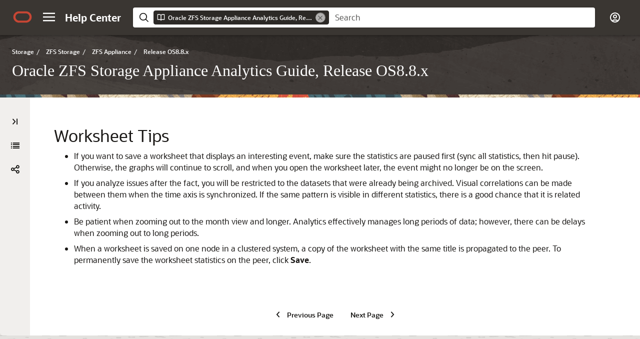

--- FILE ---
content_type: text/html
request_url: https://docs.oracle.com/en/storage/zfs-storage/zfs-appliance/os8-8-x/analytics-guide/worksheet-tips.html
body_size: 2371
content:
<!DOCTYPE html
  SYSTEM "about:legacy-compat">
<html xml:lang="en-us" lang="en-us">
   <head>
      <meta http-equiv="Content-Type" content="text/html; charset=utf-8">
      <meta name="DC.Type" content="topic">
      <meta name="DC.Title" content="Worksheet Tips">
      <meta name="DC.Creator" content="Heidi Hall">
      <meta name="DC.Publisher" content="December2022">
      <meta name="DC.Format" content="XHTML">
      <meta name="DC.Identifier" content="GUID-1C20A98E-A2C9-40F9-B6FD-352E24FE3516">
      <meta name="DC.Language" content="en-US">
      <meta name="viewport" content="width=device-width, initial-scale=1">
      <meta http-equiv="X-UA-Compatible" content="IE=edge">
      <title>Worksheet Tips</title>
      <meta property="og:site_name" content="Oracle Help Center">
      <meta property="og:title" content=" Oracle ZFS Storage Appliance Analytics Guide, Release OS8.8.x">
      <meta property="og:description" content>
      <link rel="stylesheet" href="/sp_common/book-template/ohc-book-template/css/book.css">
      <link rel="shortcut icon" href="/sp_common/book-template/ohc-common/img/favicon.ico">
      <meta name="application-name" content="Oracle ZFS Storage Appliance Analytics Guide, Release OS8.8.x">
      <meta name="generator" content="DITA Open Toolkit version 1.8.5 (Mode = doc)">
      <meta name="plugin" content="SP_docbuilder HTML plugin release 18.2.2">
      <link rel="alternate" href="oracle-zfs-storage-appliance-analytics-guide-release-os8.8-x.pdf" title="PDF File" type="application/pdf">
      <meta name="robots" content="all">
      <link rel="schema.dcterms" href="http://purl.org/dc/terms/">
      <meta name="dcterms.created" content="2022-12-12T12:16:30-08:00">
      
      <meta name="dcterms.dateCopyrighted" content="2009, 2022">
      <meta name="dcterms.category" content="storage">
      <meta name="dcterms.identifier" content="F13770-08">
      
      <meta name="dcterms.product" content="en/storage/zfs-storage/zfs-appliance/os8-8-x">
      
      <link rel="prev" href="toolbar-reference.html" title="Previous" type="text/html">
      <link rel="next" href="saved-worksheet-properties.html" title="Next" type="text/html">
      <script>
        document.write('<style type="text/css">');
        document.write('body > .noscript, body > .noscript ~ * { visibility: hidden; }');
        document.write('</style>');
     </script>
      <script data-main="/sp_common/book-template/ohc-book-template/js/book-config" src="/sp_common/book-template/requirejs/require.js"></script>
      <script>
            if (window.require === undefined) {
                document.write('<script data-main="sp_common/book-template/ohc-book-template/js/book-config" src="sp_common/book-template/requirejs/require.js"><\/script>');
                document.write('<link href="sp_common/book-template/ohc-book-template/css/book.css" rel="stylesheet"/>');
            }
        </script>
      <script type="application/json" id="ssot-metadata">{"primary":{"category":{"short_name":"storage","element_name":"Storage","display_in_url":true},"suite":{"short_name":"zfs-storage","element_name":"ZFS Storage","display_in_url":true},"product_group":{"short_name":"not-applicable","element_name":"Not Applicable","display_in_url":false},"product":{"short_name":"zfs-appliance","element_name":"ZFS Appliance","display_in_url":true},"release":{"short_name":"os8-8-x","element_name":"Release OS8.8.x","display_in_url":true}}}</script>
      
    <meta name="dcterms.title" content="Oracle ZFS Storage Appliance Analytics Guide, Release OS8.8.x">
    <meta name="dcterms.isVersionOf" content="ANALYTICS-GUIDE">
    <meta name="dcterms.release" content="Release OS8.8.x">
  <script type="application/ld+json"> {"@context":"https://schema.org","@type":"WebPage","name":"Worksheet Tips","datePublished":"2022-09-01 00:44:57 GMT","dateModified":"2022-12-12 20:22:40 GMT"} </script>
    <script>window.ohcglobal || document.write('<script src="/en/dcommon/js/global.js">\x3C/script>')</script></head>
   <body>
      <div class="noscript alert alert-danger text-center" role="alert">
         <a href="toolbar-reference.html" class="pull-left"><span class="glyphicon glyphicon-chevron-left" aria-hidden="true"></span>Previous</a>
         <a href="saved-worksheet-properties.html" class="pull-right">Next<span class="glyphicon glyphicon-chevron-right" aria-hidden="true"></span></a>
         <span class="fa fa-exclamation-triangle" aria-hidden="true"></span> JavaScript must be enabled to correctly display this content
        
      </div>
      <article>
         <header>
            <ol class="breadcrumb" vocab="http://schema.org/" typeof="BreadcrumbList">
               <li property="itemListElement" typeof="ListItem"><a href="index.html" property="item" typeof="WebPage"><span property="name"> Oracle ZFS Storage Appliance Analytics Guide, Release OS8.8.x</span></a></li>
               <li property="itemListElement" typeof="ListItem"><a href="understanding-analytics-worksheets.html" property="item" typeof="WebPage"><span property="name">Understanding Analytics Worksheets</span></a></li>
               <li class="active" property="itemListElement" typeof="ListItem">Worksheet Tips</li>
            </ol>
            <a id="GUID-1C20A98E-A2C9-40F9-B6FD-352E24FE3516" name="GUID-1C20A98E-A2C9-40F9-B6FD-352E24FE3516"></a>
            
            <h2 id="ZFSRD-GUID-1C20A98E-A2C9-40F9-B6FD-352E24FE3516" class="sect2">Worksheet Tips</h2>
         </header>
         <div class="ind">
            <div>
               <ul style="list-style-type: disc;">
                  <li>
                     
                     <p>If you want to save a worksheet that displays an interesting event, make sure the statistics are paused first (sync all statistics, then hit pause). Otherwise, the graphs will continue to scroll, and when you open the worksheet later, the event might no longer be on the screen.</p>
                     
                  </li>
                  <li>
                     
                     <p>If you analyze issues after the fact, you will be restricted to the datasets
                    that were already being archived. Visual correlations can be made between them
                    when the time axis is synchronized. If the same pattern is visible in different
                    statistics, there is a good chance that it is related activity.</p>
                     
                  </li>
                  <li>
                     
                     <p>Be patient when zooming out to the month view and longer. Analytics effectively manages long periods of data; however, there can be delays when zooming out to long periods.</p>
                     
                  </li>
                  <li>
                     
                     <p>When a worksheet is saved on one node in a clustered system, a copy of the worksheet with the same title is propagated to the peer. To permanently save the worksheet statistics on the peer, click <span class="uicontrol bold">Save</span>.
                     </p>
                     
                  </li>
               </ul>
            </div>
         </div>
      </article>
   </body>
</html>

--- FILE ---
content_type: text/html
request_url: https://docs.oracle.com/en/storage/zfs-storage/zfs-appliance/os8-8-x/analytics-guide/toc.htm
body_size: 8365
content:
<!DOCTYPE html>
<html lang="en-us">
   <head>
      <meta http-equiv="Content-Type" content="text/html; charset=utf-8">
      <meta name="viewport" content="width=device-width, initial-scale=1">
      <meta http-equiv="X-UA-Compatible" content="IE=edge">
      <title>Table of Contents
         
      </title>
      <meta property="og:site_name" content="Oracle Help Center">
      <meta property="og:title" content=" Oracle ZFS Storage Appliance Analytics Guide, Release OS8.8.x">
      <meta property="og:description" content>
      <link rel="stylesheet" href="/sp_common/book-template/ohc-book-template/css/book.css">
      <link rel="shortcut icon" href="/sp_common/book-template/ohc-common/img/favicon.ico">
      <meta name="application-name" content="Oracle ZFS Storage Appliance Analytics Guide, Release OS8.8.x">
      <meta name="generator" content="DITA Open Toolkit version 1.8.5 (Mode = doc)">
      <meta name="plugin" content="SP_docbuilder HTML plugin release 18.2.2">
      <link rel="alternate" href="oracle-zfs-storage-appliance-analytics-guide-release-os8.8-x.pdf" title="PDF File" type="application/pdf">
      <meta name="robots" content="all">
      <link rel="schema.dcterms" href="http://purl.org/dc/terms/">
      <meta name="dcterms.created" content="2022-12-12T12:16:30-08:00">
      
      <meta name="dcterms.dateCopyrighted" content="2009, 2022">
      <meta name="dcterms.category" content="storage">
      <meta name="dcterms.identifier" content="F13770-08">
      
      <meta name="dcterms.product" content="en/storage/zfs-storage/zfs-appliance/os8-8-x">
      
      <link rel="next" href="working-analytics.html" title="Next" type="text/html"><script>
         document.write('<style type="text/css">');
         document.write('body > .noscript, body > .noscript ~ * { visibility: hidden; }');
         document.write('</style>');
         
      
</script><script data-main="/sp_common/book-template/ohc-book-template/js/book-config" src="/sp_common/book-template/requirejs/require.js"></script><script>
         if (window.require === undefined) {
         document.write('<script data-main="sp_common/book-template/ohc-book-template/js/book-config" src="sp_common/book-template/requirejs/require.js"><\/script>');
         document.write('<link href="sp_common/book-template/ohc-book-template/css/book.css" rel="stylesheet"/>');
         }
         
      
</script><script type="application/json" id="ssot-metadata">{"primary":{"category":{"short_name":"storage","element_name":"Storage","display_in_url":true},"suite":{"short_name":"zfs-storage","element_name":"ZFS Storage","display_in_url":true},"product_group":{"short_name":"not-applicable","element_name":"Not Applicable","display_in_url":false},"product":{"short_name":"zfs-appliance","element_name":"ZFS Appliance","display_in_url":true},"release":{"short_name":"os8-8-x","element_name":"Release OS8.8.x","display_in_url":true}}}</script>
    <meta name="dcterms.title" content="Oracle ZFS Storage Appliance Analytics Guide, Release OS8.8.x">
    <meta name="dcterms.isVersionOf" content="ANALYTICS-GUIDE">
    <meta name="dcterms.release" content="Release OS8.8.x">
  <script type="application/ld+json"> {"@context":"https://schema.org","@type":"WebPage","name":"Table of Contents\n         \n      ","datePublished":"2022-09-01 00:44:57 GMT","dateModified":"2022-12-12 20:22:40 GMT"} </script>
    <script>window.ohcglobal || document.write('<script src="/en/dcommon/js/global.js">\x3C/script>')</script></head>
   <body>
      
      
      <div class="noscript alert alert-danger text-center" role="alert">
         
         
         <a href="#" class="pull-left">
            
            <span class="glyphicon glyphicon-chevron-left" aria-hidden="true"></span>Previous
         
            </a>
         
         
         <a href="working-analytics.html" class="pull-right">Next
            
            <span class="glyphicon glyphicon-chevron-right" aria-hidden="true"></span>
            
            </a>
         
         
         <span class="fa fa-exclamation-triangle" aria-hidden="true"></span> JavaScript must be enabled to correctly display this content
         
      
         
      </div>
      
      
      <article>
         
         
         <header>
            
            
            <ol class="breadcrumb" vocab="http://schema.org/" typeof="BreadcrumbList">
               <li class="active" property="itemListElement" typeof="ListItem">Table of Contents
                  
               </li>
            </ol>
            
            
            
            <h2 class="toc">Table of Contents
               
            </h2>
            
            
         </header>
         
         
         <ul>
            <li>
               
               <a href="index.html">Title and Copyright Information
                  </a>
               
               
            </li>
            <li>
               
               <a href="working-analytics.html#GUID-31C60BC1-238E-49D9-B04A-6809D401FFE5">
                  
                  <span class="secnum">1
                     </span> Working with Analytics
               
                  </a>
               
               
               <ul>
                  <li>
                     
                     <a href="setting-retention-policy-bui.html#GUID-6EACB37B-4538-4C16-BD5C-9E7A7EAF02C0">Setting a Retention Policy (BUI)
                        </a>
                     
                     
                  </li>
                  <li>
                     
                     <a href="setting-retention-policy-cli.html#GUID-04C35793-E3AC-4A4F-93BB-2A6CA6D582F7">Setting a Retention Policy (CLI)
                        </a>
                     
                     
                  </li>
                  <li>
                     
                     <a href="setting-hostname-lookup-policy-bui.html#GUID-051C837B-F8BC-42AF-9295-516CACECC756">Setting a Hostname Lookup Policy (BUI)
                        </a>
                     
                     
                  </li>
                  <li>
                     
                     <a href="setting-hostname-lookup-policy-cli.html#GUID-EB37DE94-CADD-4BFD-B4FF-A4989D9DA75B">Setting a Hostname Lookup Policy (CLI)
                        </a>
                     
                     
                  </li>
                  <li>
                     
                     <a href="managing-worksheets.html#GUID-54EE900D-3439-4DB1-A2B1-16AE467CE381">Managing Worksheets
                        </a>
                     
                     
                     <ul>
                        <li>
                           
                           <a href="creating-worksheet-bui.html#GUID-24028F4F-7A2D-41EA-A500-4BA1EC01143C">Creating a Worksheet (BUI)
                              </a>
                           
                           
                        </li>
                        <li>
                           
                           <a href="creating-worksheet-cli.html#GUID-4CBCD2EA-3D76-4315-A809-E871F88C9C0E">Creating a Worksheet (CLI)
                              </a>
                           
                           
                        </li>
                        <li>
                           
                           <a href="closing-worksheet-bui.html#GUID-4865EBDB-6432-4042-A23D-9E682C3E982B">Closing a Worksheet (BUI)
                              </a>
                           
                           
                        </li>
                        <li>
                           
                           <a href="saving-worksheet-bui.html#GUID-1CBA8631-7C36-4023-8973-86FAA9A9641B">Saving a Worksheet (BUI)
                              </a>
                           
                           
                        </li>
                        <li>
                           
                           <a href="renaming-worksheet-cli.html#GUID-A16F8C23-6CE0-438E-8CE9-E50725180DEC">Renaming a Worksheet (CLI)
                              </a>
                           
                           
                        </li>
                        <li>
                           
                           <a href="destroying-worksheet-bui.html#GUID-2011B776-7998-44F4-8ABB-966D71876261">Destroying a Worksheet (BUI)
                              </a>
                           
                           
                        </li>
                        <li>
                           
                           <a href="destroying-worksheet-cli.html#GUID-904F0A1C-7E78-481A-BA45-A6B9E13E51E4">Destroying a Worksheet (CLI)
                              </a>
                           
                           
                        </li>
                        <li>
                           
                           <a href="cloning-worksheet-bui.html#GUID-FDE76173-6A8A-4381-A506-51D700FD35DC">Cloning a Worksheet (BUI)
                              </a>
                           
                           
                        </li>
                        <li>
                           
                           <a href="removing-dataset-worksheet-bui.html#GUID-9F2EC305-7A85-4EF0-9AB9-1D7CEF6C081D">Removing a Dataset from a Worksheet (BUI)
                              </a>
                           
                           
                        </li>
                        <li>
                           
                           <a href="removing-dataset-worksheet-cli.html#GUID-61776657-491F-4C70-A278-4BD2EC59DB9F">Removing a Dataset from a Worksheet (CLI)
                              </a>
                           
                           
                        </li>
                        <li>
                           
                           <a href="viewing-when-worksheet-was-last-modified-cli.html#GUID-282C1BA0-52D5-40C0-9436-E26A20D0C1C8">Viewing When a Worksheet was Last Modified (CLI)
                              </a>
                           
                           
                        </li>
                        <li>
                           
                           <a href="showing-graph-hierarchy.html#GUID-F4EB1A74-E23B-49B3-B2C1-1575F645E980">Showing Graph Hierarchy
                              </a>
                           
                           
                        </li>
                        <li>
                           
                           <a href="viewing-available-datasets-bui.html#GUID-DACE0158-44DF-4803-A7C4-D082AE7C7463">Viewing Available Datasets (BUI)
                              </a>
                           
                           
                        </li>
                        <li>
                           
                           <a href="viewing-available-datasets-cli.html#GUID-5B22C0FA-11AD-4C32-9032-15DF7AE9E597">Viewing Available Datasets (CLI)
                              </a>
                           
                           
                        </li>
                        <li>
                           
                           <a href="reading-datasets-cli.html#GUID-77D33B69-9D86-4F37-95B5-19B1986BD26D">Reading Datasets (CLI)
                              </a>
                           
                           
                        </li>
                        <li>
                           
                           <a href="suspending-and-resuming-dataset-bui.html#GUID-43D46FB6-1E84-4851-99DE-5499649C34DA">Suspending and Resuming a Dataset (BUI)
                              </a>
                           
                           
                        </li>
                        <li>
                           
                           <a href="suspending-and-resuming-dataset-cli.html#GUID-AEB68961-A4A4-403D-B0BE-7D7BA2DEB41D">Suspending and Resuming a Dataset (CLI)
                              </a>
                           
                           
                        </li>
                        <li>
                           
                           <a href="suspending-and-resuming-all-datasets-cli.html#GUID-5991A3B4-7DC0-4BB0-9278-BA63B7E265C8">Suspending and Resuming All Datasets (CLI)
                              </a>
                           
                           
                        </li>
                        <li>
                           
                           <a href="discarding-data-dataset-bui.html#GUID-59F85801-A9AC-45B6-8999-3B2EFDD327F2">Discarding Data in a Dataset (BUI)
                              </a>
                           
                           
                        </li>
                        <li>
                           
                           <a href="discarding-data-dataset-cli.html#GUID-4E127EFE-5EAF-4767-B829-272DD862FABB">Discarding Data in a Dataset (CLI)
                              </a>
                           
                           
                        </li>
                     </ul>
                     
                     
                  </li>
                  <li>
                     
                     <a href="identifying-cpu-performance-issues-bui.html#GUID-30A06C64-07EB-48F5-A38A-905E1BD3F1BE">Identifying CPU Performance Issues (BUI)
                        </a>
                     
                     
                  </li>
                  <li>
                     
                     <a href="identifying-cpu-performance-issues-cli.html#GUID-E4699ACA-B3F7-43FB-B105-3A395D285348">Identifying CPU Performance Issues (CLI)
                        </a>
                     
                     
                  </li>
                  <li>
                     
                     <a href="identifying-network-performance-issues-bui.html#GUID-672D974C-AA5C-4890-AFB6-C1B7CF80D619">Identifying Network Performance Issues (BUI)
                        </a>
                     
                     
                  </li>
                  <li>
                     
                     <a href="identifying-network-performance-issues-cli.html#GUID-B73DB770-D251-4209-98A6-59FF47236336">Identifying Network Performance Issues (CLI)
                        </a>
                     
                     
                  </li>
                  <li>
                     
                     <a href="identifying-memory-performance-issues-bui.html#GUID-49C63112-B631-4FE2-9140-949D4D0D32EA">Identifying Memory Performance Issues (BUI)
                        </a>
                     
                     
                  </li>
                  <li>
                     
                     <a href="identifying-memory-performance-issues-cli.html#GUID-0CC1D083-13BE-4B74-B5E6-2A0B8EFC4639">Identifying Memory Performance Issues (CLI)
                        </a>
                     
                     
                  </li>
                  <li>
                     
                     <a href="when-add-first-read-cache-device-bui.html#GUID-6A5A744D-E33F-4F09-804D-CCBE5957E8D7">When to Add the First Read Cache Device (BUI)
                        </a>
                     
                     
                  </li>
                  <li>
                     
                     <a href="when-add-first-read-cache-device-cli.html#GUID-EE96EEF0-5DB9-4CE4-98F6-A5650A6A2C9E">When to Add the First Read Cache Device (CLI)
                        </a>
                     
                     
                  </li>
                  <li>
                     
                     <a href="when-add-more-read-cache-devices-bui.html#GUID-58194225-8765-403A-A497-203CB52D009E">When to Add More Read Cache Devices (BUI)
                        </a>
                     
                     
                  </li>
                  <li>
                     
                     <a href="when-add-more-read-cache-devices-cli.html#GUID-604262B3-DDB8-4DD7-89BB-3BAA73C5DE49">When to Add More Read Cache Devices (CLI)
                        </a>
                     
                     
                  </li>
                  <li>
                     
                     <a href="when-add-first-write-log-device-bui.html#GUID-6F141B46-51B6-413B-93F2-FECB6D6C1E42">When to Add the First Write Log Device (BUI)
                        </a>
                     
                     
                  </li>
                  <li>
                     
                     <a href="when-add-first-write-log-device-cli.html#GUID-50B06D2B-2FDF-4F0D-9A3D-688D400FBF39">When to Add the First Write Log Device (CLI)
                        </a>
                     
                     
                  </li>
                  <li>
                     
                     <a href="when-add-more-write-log-devices-bui.html#GUID-64FD47B4-8893-40C3-AC1A-E3EC8BB9FE8A">When to Add More Write Log Devices (BUI)
                        </a>
                     
                     
                  </li>
                  <li>
                     
                     <a href="when-add-more-write-log-devices-cli.html#GUID-08D84140-BC56-4305-85F1-9A88B7E8CB04">When to Add More Write Log Devices (CLI)
                        </a>
                     
                     
                  </li>
                  <li>
                     
                     <a href="when-add-more-disks-bui.html#GUID-8366D1EC-6EB8-4533-A5A9-445D32563F2C">When to Add More Disks (BUI)
                        </a>
                     
                     
                  </li>
                  <li>
                     
                     <a href="when-add-more-disks-cli.html#GUID-8BCE48A9-7990-44C7-8146-73729B316BCD">When to Add More Disks (CLI)
                        </a>
                     
                     
                  </li>
                  <li>
                     
                     <a href="configuring-threshold-alert-bui.html#GUID-749BEE92-048B-45F6-BAE3-CC657921F813">Configuring a Threshold Alert (BUI)
                        </a>
                     
                     
                  </li>
                  <li>
                     
                     <a href="configuring-threshold-alert-cli.html#GUID-2AD884DD-2FCB-467C-A9E3-C0AD6DA93BB2">Configuring a Threshold Alert (CLI)
                        </a>
                     
                     
                  </li>
                  <li>
                     
                     <a href="exporting-worksheet-bui.html#GUID-58528F6D-CD58-43B5-B977-B1A34C12D2F4">Exporting a Worksheet (BUI)
                        </a>
                     
                     
                  </li>
                  <li>
                     
                     <a href="exporting-worksheet-cli.html#GUID-6E2B621C-9892-4BF7-B57F-FD173A024747">Exporting a Worksheet (CLI)
                        </a>
                     
                     
                  </li>
                  <li>
                     
                     <a href="downloading-dataset-csv-file-bui.html#GUID-9B38A131-6C4D-433F-AF78-0FFC80DBCD63">Downloading a Dataset to a CSV File (BUI)
                        </a>
                     
                     
                  </li>
                  <li>
                     
                     <a href="viewing-dataset-csv-format-cli.html#GUID-A840040E-FAF9-45F0-87F0-BAF8A94E5B58">Viewing a Dataset in a CSV Format (CLI)
                        </a>
                     
                     
                  </li>
               </ul>
               
               
            </li>
            <li>
               
               <a href="analytics-data-retention-policies.html#GUID-B8A7D67A-1733-48A3-8072-1B0823A466C7">
                  
                  <span class="secnum">2
                     </span> Analytics Data Retention Policies
               
                  </a>
               
               
               <ul>
                  <li>
                     
                     <a href="data-retention-properties.html#GUID-CFE9C0C7-8FBC-4B5B-A9AF-A1D48F39F6DF">Data Retention Properties
                        </a>
                     
                     
                  </li>
               </ul>
               
               
            </li>
            <li>
               
               <a href="understanding-analytics-worksheets.html#GUID-F6133E7F-12D2-4D74-A4A4-CA8045D7D4BE">
                  
                  <span class="secnum">3
                     </span> Understanding Analytics Worksheets
               
                  </a>
               
               
               <ul>
                  <li>
                     
                     <a href="worksheet-graphs-and-plots.html#GUID-00BF7711-BB9C-485F-8721-CE611792AA59">Worksheet Graphs and Plots
                        </a>
                     
                     
                  </li>
                  <li>
                     
                     <a href="adjusting-graphs.html#GUID-89B4DE08-5D30-4103-9F82-9BD467A09050">Adjusting Graphs
                        </a>
                     
                     
                  </li>
                  <li>
                     
                     <a href="adjusting-quantize-plots.html#GUID-BAA6483F-095D-4971-89C7-FA5322AE9996">Adjusting Quantize Plots
                        </a>
                     
                     
                  </li>
                  <li>
                     
                     <a href="background-patterns.html#GUID-2081D096-109B-4689-BBAC-766507872BF4">Background Patterns
                        </a>
                     
                     
                  </li>
                  <li>
                     
                     <a href="toolbar-reference.html#GUID-092AAEAC-0899-4240-A624-E6F909A3AEEE">Toolbar Reference
                        </a>
                     
                     
                  </li>
                  <li>
                     
                     <a href="worksheet-tips.html#GUID-1C20A98E-A2C9-40F9-B6FD-352E24FE3516">Worksheet Tips
                        </a>
                     
                     
                  </li>
                  <li>
                     
                     <a href="saved-worksheet-properties.html#GUID-D0F359BF-02EB-43AC-AA6F-B2AD34AFB114">Saved Worksheet Properties
                        </a>
                     
                     
                  </li>
                  <li>
                     
                     <a href="bui-icon-reference.html#GUID-6F0070E3-965E-458F-9649-D3F4967003CD">BUI Icon Reference
                        </a>
                     
                     
                  </li>
               </ul>
               
               
            </li>
            <li>
               
               <a href="analytics-datasets.html#GUID-AD1DC351-ADC6-4000-92EF-7F8A84767BE3">
                  
                  <span class="secnum">4
                     </span> About Analytics Datasets
               
                  </a>
               
               
            </li>
            <li>
               
               <a href="understanding-analytics-statistics.html#GUID-C7C11205-6023-455E-9A7F-4B7B299B56C3">
                  
                  <span class="secnum">5
                     </span> Understanding Analytics Statistics
               
                  </a>
               
               
               <ul>
                  <li>
                     
                     <a href="storage-performance-impact.html#GUID-A049B04A-D0FA-4E57-8B1C-0BB7EE63FD22">Storage Performance Impact
                        </a>
                     
                     
                  </li>
                  <li>
                     
                     <a href="execution-performance-impact.html#GUID-3DA8AA2F-379A-463D-9C42-7D90130BFCC3">Execution Performance Impact
                        </a>
                     
                     
                  </li>
                  <li>
                     
                     <a href="statistics-actions.html#GUID-6B1D1D59-E741-4F33-9508-3817711AC964">Statistics Actions
                        </a>
                     
                     
                  </li>
                  <li>
                     
                     <a href="default-statistics.html#GUID-29AAD32D-031B-4F19-84D6-4DEA274F49D8">Default Statistics
                        </a>
                     
                     
                  </li>
                  <li>
                     
                     <a href="active-directory-operations.html#GUID-A0F9E360-B915-40A6-B2CB-AE2125AE93C8">Active Directory: Operations
                        </a>
                     
                     
                  </li>
                  <li>
                     
                     <a href="active-directory-msrpc-bindings.html#GUID-EC7184E8-A7AD-4327-87D7-CF2269449DF8">Active Directory: MSRPC Bindings
                        </a>
                     
                     
                  </li>
                  <li>
                     
                     <a href="active-directory-average-latency.html#GUID-F3B7DBAF-D406-49A8-86B5-122E79DA516C">Active Directory: Average Latency
                        </a>
                     
                     
                  </li>
                  <li>
                     
                     <a href="cpu-percent-utilization.html#GUID-6018CDC6-8256-4B7D-80B8-7C367B662B98">CPU: Percent Utilization
                        </a>
                     
                     
                  </li>
                  <li>
                     
                     <a href="cache-arc-accesses.html#GUID-F1FCA356-9BF9-453D-9E4A-2BEC57A27FD4">Cache: ARC Accesses
                        </a>
                     
                     
                  </li>
                  <li>
                     
                     <a href="cache-l2arc-i-o-bytes.html#GUID-31F2659E-2310-42E7-B98D-6B4BE3369D1E">Cache: L2ARC I/O Bytes
                        </a>
                     
                     
                  </li>
                  <li>
                     
                     <a href="cache-l2arc-accesses.html#GUID-3F51AA71-2978-4F87-9AFB-4FAD4E5668AF">Cache: L2ARC Accesses
                        </a>
                     
                     
                  </li>
                  <li>
                     
                     <a href="capacity-capacity-bytes-used-bui.html#GUID-FB016C39-7965-476D-BEF3-EF4D7E8C5BBF">Capacity: Capacity Bytes Used (BUI)
                        </a>
                     
                     
                  </li>
                  <li>
                     
                     <a href="capacity-capacity-bytes-used-cli.html#GUID-ED380808-71A6-4824-A190-037FF96C3564">Capacity: Capacity Bytes Used (CLI)
                        </a>
                     
                     
                  </li>
                  <li>
                     
                     <a href="capacity-capacity-percent-used-bui.html#GUID-154463AD-AF6F-424E-A51B-5C238BC368E5">Capacity: Capacity Percent Used (BUI)
                        </a>
                     
                     
                  </li>
                  <li>
                     
                     <a href="capacity-capacity-percent-used-cli.html#GUID-0DB30D92-3F65-42B7-804C-3CF0BE782CC7">Capacity: Capacity Percent Used (CLI)
                        </a>
                     
                     
                  </li>
                  <li>
                     
                     <a href="capacity-meta-device-capacity-bytes-used-bui.html#GUID-137EAB04-C2DB-4F41-BC90-7DB01F0440CA">Capacity: Meta Device Capacity Bytes Used (BUI)
                        </a>
                     
                     
                  </li>
                  <li>
                     
                     <a href="capacity-meta-device-capacity-percent-used-bui.html#GUID-F2CA9C0D-A339-44DF-88BA-402E7BC4157B">Capacity: Meta Device Capacity Percent Used (BUI)
                        </a>
                     
                     
                  </li>
                  <li>
                     
                     <a href="capacity-system-pool-bytes-used.html#GUID-E4CABE04-8FA0-48A4-B29C-7AB96BB373ED">Capacity: System Pool Bytes Used
                        </a>
                     
                     
                  </li>
                  <li>
                     
                     <a href="capacity-system-pool-percent-used.html#GUID-BAC83E28-B001-454F-B6D1-9E05F012988F">Capacity: System Pool Percent Used
                        </a>
                     
                     
                  </li>
                  <li>
                     
                     <a href="data-movement-cloud-bytes.html#GUID-99FD7DDE-B7B3-4C7F-817E-627D1443B131">Data Movement: Cloud Bytes
                        </a>
                     
                     
                  </li>
                  <li>
                     
                     <a href="data-movement-cloud-requests.html#GUID-B99F1CD7-6F6C-48E2-9805-E138CF84453C">Data Movement: Cloud Requests
                        </a>
                     
                     
                  </li>
                  <li>
                     
                     <a href="data-movement-shadow-migration-bytes.html#GUID-123B5EBF-1954-4B01-8BB2-BEBE0E866DC1">Data Movement: Shadow Migration Bytes
                        </a>
                     
                     
                  </li>
                  <li>
                     
                     <a href="data-movement-shadow-migration-ops.html#GUID-B3A9F04B-35C2-48AB-8774-C1BB5FF9196D">Data Movement: Shadow Migration Ops
                        </a>
                     
                     
                  </li>
                  <li>
                     
                     <a href="data-movement-shadow-migration-requests.html#GUID-FACC1CCE-A16C-43CF-9341-1AE29779B2EA">Data Movement: Shadow Migration Requests
                        </a>
                     
                     
                  </li>
                  <li>
                     
                     <a href="data-movement-ndmp-bytes-statistics.html#GUID-1206C119-9FB1-4052-BD95-D32322C99650">Data Movement: NDMP Bytes Statistics
                        </a>
                     
                     
                  </li>
                  <li>
                     
                     <a href="data-movement-ndmp-operations-statistics.html#GUID-5BF91C7E-4BD1-43E6-8709-029779C5B4CC">Data Movement: NDMP Operations Statistics
                        </a>
                     
                     
                  </li>
                  <li>
                     
                     <a href="data-movement-replication-bytes.html#GUID-E28C9DBB-A74C-4920-A159-3186F1181ABA">Data Movement: Replication Bytes
                        </a>
                     
                     
                  </li>
                  <li>
                     
                     <a href="data-movement-replication-operations.html#GUID-912E5F24-8E8A-445B-90B9-F8B9EC631721">Data Movement: Replication Operations
                        </a>
                     
                     
                  </li>
                  <li>
                     
                     <a href="disk-disks.html#GUID-8BD3996D-D603-45D7-9B11-2F60F0C54AA0">Disk: Disks
                        </a>
                     
                     
                  </li>
                  <li>
                     
                     <a href="disk-i-o-bytes.html#GUID-168424ED-2FA4-40A6-8576-0BCE1CE3DFF7">Disk: I/O Bytes
                        </a>
                     
                     
                  </li>
                  <li>
                     
                     <a href="disk-i-o-operations.html#GUID-50C6AAF9-8EA5-4153-8040-CADE808DAED5">Disk: I/O Operations
                        </a>
                     
                     
                  </li>
                  <li>
                     
                     <a href="name-service-lookups.html#GUID-C693D549-DAB5-439D-B812-68A2B60B2C31">Name Service: Lookups
                        </a>
                     
                     
                  </li>
                  <li>
                     
                     <a href="network-device-bytes.html#GUID-8E05B08F-00B2-4E06-9C07-A6BA8B264F58">Network: Device Bytes
                        </a>
                     
                     
                  </li>
                  <li>
                     
                     <a href="network-device-errors.html#GUID-5C8995DC-FBC9-4C73-8B42-78B17ACD8A42">Network: Device Errors
                        </a>
                     
                     
                  </li>
                  <li>
                     
                     <a href="network-interface-bytes.html#GUID-0856E6D4-1870-4D57-914A-BF7B9BAF714C">Network: Interface Bytes
                        </a>
                     
                     
                  </li>
                  <li>
                     
                     <a href="protocol-fibre-channel-bytes.html#GUID-6F241804-5501-4A73-A339-15CD43689A3F">Protocol: Fibre Channel Bytes
                        </a>
                     
                     
                  </li>
                  <li>
                     
                     <a href="protocol-fibre-channel-operations.html#GUID-6238DDAA-EED9-468D-8968-1B52C08E75B4">Protocol: Fibre Channel Operations
                        </a>
                     
                     
                  </li>
                  <li>
                     
                     <a href="protocol-ftp-bytes.html#GUID-AF0E0012-B115-400B-B002-1A1AD929D2DF">Protocol: FTP Bytes
                        </a>
                     
                     
                  </li>
                  <li>
                     
                     <a href="protocol-http-webdav-requests.html#GUID-D14E1DB1-810D-4DA0-8257-020C67B0AD99">Protocol: HTTP/WebDAV Requests
                        </a>
                     
                     
                  </li>
                  <li>
                     
                     <a href="protocol-iscsi-bytes.html#GUID-1D84D340-FD85-4E43-B52D-BEA9390BDB90">Protocol: iSCSI Bytes
                        </a>
                     
                     
                  </li>
                  <li>
                     
                     <a href="protocol-iscsi-operations.html#GUID-4EBCED4B-4432-4EAB-85AA-1FB901205454">Protocol: iSCSI Operations
                        </a>
                     
                     
                  </li>
                  <li>
                     
                     <a href="protocol-nfsv-2-4-bytes.html#GUID-8C30F2F0-A478-4DB4-9361-F23CE79DA6DB">Protocol: NFSv[2-4] Bytes
                        </a>
                     
                     
                  </li>
                  <li>
                     
                     <a href="protocol-nfsv-2-4-operations.html#GUID-79374BCF-56AD-4411-9A9B-CC733DFDA42B">Protocol: NFSv[2-4] Operations
                        </a>
                     
                     
                  </li>
                  <li>
                     
                     <a href="protocol-oisp-bytes.html#GUID-DE521647-FEF0-4534-88E7-EA1B87B9AB27">Protocol: OISP Bytes
                        </a>
                     
                     
                  </li>
                  <li>
                     
                     <a href="protocol-oisp-operations.html#GUID-20412E6D-3863-4E33-BA97-02863DD5E17A">Protocol: OISP Operations
                        </a>
                     
                     
                  </li>
                  <li>
                     
                     <a href="protocol-sftp-bytes.html#GUID-92B0D47D-8405-4F30-83FF-39B64FC0DEE4">Protocol: SFTP Bytes
                        </a>
                     
                     
                  </li>
                  <li>
                     
                     <a href="protocol-smb-operations.html#GUID-521D9A03-2386-4F0C-8267-AA2311C5704D">Protocol: SMB Operations
                        </a>
                     
                     
                  </li>
                  <li>
                     
                     <a href="protocol-smbv-1-2-bytes.html#GUID-E39DE975-2ED6-459D-9D9D-15C44613EFD0">Protocol: SMBv[1-2] Bytes
                        </a>
                     
                     
                  </li>
                  <li>
                     
                     <a href="protocol-srp-bytes.html#GUID-0EDD31F5-6D3E-4D86-901E-388118504E1F">Protocol: SRP Bytes
                        </a>
                     
                     
                  </li>
                  <li>
                     
                     <a href="protocol-srp-operations.html#GUID-049F814C-EEC0-447B-9369-BEAA7D2BD732">Protocol: SRP Operations
                        </a>
                     
                     
                  </li>
               </ul>
               
               
            </li>
            <li>
               
               <a href="using-advanced-analytics-statistics.html#GUID-23FA31D1-9A7A-435B-9FCF-810E07C3FAE6">
                  
                  <span class="secnum">6
                     </span> Using Advanced Analytics Statistics
               
                  </a>
               
               
               <ul>
                  <li>
                     
                     <a href="cpu-cpus.html#GUID-D50BBD95-DCE1-4F21-BBF3-02F23198258E">CPU: CPUs
                        </a>
                     
                     
                  </li>
                  <li>
                     
                     <a href="cpu-kernel-spins.html#GUID-9E6C06D1-3052-4683-8BA8-9D73A12548F6">CPU: Kernel Spins
                        </a>
                     
                     
                  </li>
                  <li>
                     
                     <a href="cache-arc-adaptive-parameter.html#GUID-8A978ED8-4714-49C6-977B-C74FA0A557CE">Cache: ARC Adaptive Parameter
                        </a>
                     
                     
                  </li>
                  <li>
                     
                     <a href="cache-arc-evicted-bytes.html#GUID-F010EB4D-44BB-4A3B-9EE4-8DE1A9D427D4">Cache: ARC Evicted Bytes
                        </a>
                     
                     
                  </li>
                  <li>
                     
                     <a href="cache-arc-size.html#GUID-D4B55287-7FB9-473D-BDA5-87BE50A58F02">Cache: ARC Size
                        </a>
                     
                     
                  </li>
                  <li>
                     
                     <a href="cache-arc-target-size.html#GUID-0F0CEE84-04AB-44D1-B1BD-2283379DE37C">Cache: ARC Target Size
                        </a>
                     
                     
                  </li>
                  <li>
                     
                     <a href="cache-dnlc-accesses.html#GUID-95E2996A-C0E7-45EA-AAE9-CD122A48634A">Cache: DNLC Accesses
                        </a>
                     
                     
                  </li>
                  <li>
                     
                     <a href="cache-dnlc-entries.html#GUID-C57FDE17-8F26-4DEC-9A8A-79C5DE985A47">Cache: DNLC Entries
                        </a>
                     
                     
                  </li>
                  <li>
                     
                     <a href="cache-l2arc-errors.html#GUID-53B7CBE0-B9B2-44D8-9064-C153277E5E49">Cache: L2ARC Errors
                        </a>
                     
                     
                  </li>
                  <li>
                     
                     <a href="cache-l2arc-size.html#GUID-3C4CCCAB-82F0-43BD-9004-9BED34FDC6D1">Cache: L2ARC Size
                        </a>
                     
                     
                  </li>
                  <li>
                     
                     <a href="data-movement-ndmp-bytes-transferred-disk.html#GUID-CBD3DC3F-C2EF-405E-8D41-E2B1DFDEFCB7">Data Movement: NDMP Bytes Transferred to/from Disk
                        </a>
                     
                     
                  </li>
                  <li>
                     
                     <a href="data-movement-ndmp-bytes-transferred-tape.html#GUID-9B392037-489C-4090-A376-2EAC14262588">Data Movement: NDMP Bytes Transferred to/from Tape
                        </a>
                     
                     
                  </li>
                  <li>
                     
                     <a href="data-movement-ndmp-file-system-operations.html#GUID-B812112D-5DF1-4E72-A12B-6B7DA17F7DAF">Data Movement: NDMP File System Operations
                        </a>
                     
                     
                  </li>
                  <li>
                     
                     <a href="data-movement-ndmp-jobs.html#GUID-92DDF5B6-DF81-4EF6-9394-41692EC2E68C">Data Movement: NDMP Jobs
                        </a>
                     
                     
                  </li>
                  <li>
                     
                     <a href="data-movement-replication-latencies.html#GUID-E2D8C61C-3FCB-4B54-B076-ACA5461C5969">Data Movement: Replication Latencies
                        </a>
                     
                     
                  </li>
                  <li>
                     
                     <a href="data-movement-replication-send-receive-bytes.html#GUID-335C6E31-1E7B-488E-A926-5AF6E58BD4D5">Data Movement: Replication Send/Receive Bytes
                        </a>
                     
                     
                  </li>
                  <li>
                     
                     <a href="disk-average-number-i-o-operations.html#GUID-0CC84F58-8B06-4A78-A54A-D88EB43A7F4D">Disk: Average Number of I/O Operations
                        </a>
                     
                     
                  </li>
                  <li>
                     
                     <a href="disk-percent-utilization.html#GUID-A318227F-0AD7-4DAA-86B6-7AC983442F1D">Disk: Percent Utilization
                        </a>
                     
                     
                  </li>
                  <li>
                     
                     <a href="disk-zfs-dmu-operations.html#GUID-496651A0-0402-476A-8C4C-D9DAF07F26B5">Disk: ZFS DMU Operations
                        </a>
                     
                     
                  </li>
                  <li>
                     
                     <a href="disk-zfs-logical-i-o-bytes.html#GUID-82F81D2D-07AE-4C5F-B980-8682AC2F0C30">Disk: ZFS Logical I/O Bytes
                        </a>
                     
                     
                  </li>
                  <li>
                     
                     <a href="disk-zfs-logical-i-o-operations.html#GUID-B6179439-2228-482C-93C0-F380200DD6FB">Disk: ZFS Logical I/O Operations
                        </a>
                     
                     
                  </li>
                  <li>
                     
                     <a href="memory-dynamic-memory-usage.html#GUID-83002312-D389-43EA-B818-A362DCFCDDF9">Memory: Dynamic Memory Usage
                        </a>
                     
                     
                  </li>
                  <li>
                     
                     <a href="memory-kernel-memory.html#GUID-9E770998-4FD2-4FA8-ACD2-DE5AABA9FE83">Memory: Kernel Memory
                        </a>
                     
                     
                  </li>
                  <li>
                     
                     <a href="memory-kernel-memory-use.html#GUID-AFD5AA57-402A-47AE-804A-DE2C3C63F54C">Memory: Kernel Memory in Use
                        </a>
                     
                     
                  </li>
                  <li>
                     
                     <a href="memory-kernel-memory-allocated-not-use.html#GUID-432BA879-2942-4F0D-923B-BF2416DA796A">Memory: Kernel Memory Allocated, But Not in Use
                        </a>
                     
                     
                  </li>
                  <li>
                     
                     <a href="name-service-lookups-average-latency.html#GUID-121B22BB-22B5-4AC3-990E-6CEEF4DB50B8">Name Service: Lookups Average Latency
                        </a>
                     
                     
                  </li>
                  <li>
                     
                     <a href="name-service-operations.html#GUID-D956D144-E8DC-471A-AE58-5ACA08C46B40">Name Service: Operations
                        </a>
                     
                     
                  </li>
                  <li>
                     
                     <a href="name-service-operations-average-latency.html#GUID-B26D14E9-5486-4E61-B603-0B525B36F5EF">Name Service: Operations Average Latency
                        </a>
                     
                     
                  </li>
                  <li>
                     
                     <a href="network-datalink-bytes.html#GUID-C8D7D409-1F51-4CC8-B541-87A19200B2CA">Network: Datalink Bytes
                        </a>
                     
                     
                  </li>
                  <li>
                     
                     <a href="network-ip-bytes.html#GUID-DC4931E6-2549-4142-9665-FA5B1554D939">Network: IP Bytes
                        </a>
                     
                     
                  </li>
                  <li>
                     
                     <a href="network-ip-packets.html#GUID-B9E7873B-2422-4F3B-A228-2FC943F238D2">Network: IP Packets
                        </a>
                     
                     
                  </li>
                  <li>
                     
                     <a href="network-tcp-bytes.html#GUID-B6990584-FDF5-42C8-B19D-D0956E9B8A01">Network: TCP Bytes
                        </a>
                     
                     
                  </li>
                  <li>
                     
                     <a href="network-tcp-packets.html#GUID-76EAE437-4847-4878-9B21-A2AC78D3C2E2">Network: TCP Packets
                        </a>
                     
                     
                  </li>
                  <li>
                     
                     <a href="network-tcp-retransmissions.html#GUID-85A23B14-78B2-4687-B068-8DD6AA61475A">Network: TCP Retransmissions
                        </a>
                     
                     
                  </li>
                  <li>
                     
                     <a href="protocols-average-latency-statistics.html#GUID-D23442FD-7174-4E9F-B7FB-55EF6EFE75AA">Protocols: Average Latency Statistics
                        </a>
                     
                     
                     <ul>
                        <li>
                           
                           <a href="protocols-average-latency-statistics.html#GUID-75B0D3E8-FCEA-4FA8-87D6-B839C021DC64">Protocol: Fibre Channel Average Latency
                              </a>
                           
                           
                        </li>
                        <li>
                           
                           <a href="protocols-average-latency-statistics.html#GUID-E7253692-249C-44C1-BB1D-3FC6B5F85DF1">Protocol: iSCSI Average Latency
                              </a>
                           
                           
                        </li>
                        <li>
                           
                           <a href="protocols-average-latency-statistics.html#GUID-EDB93984-15C2-42FD-B332-3A62CFF62E5B">Protocol: NFSv[2-4] Average Latency
                              </a>
                           
                           
                        </li>
                        <li>
                           
                           <a href="protocols-average-latency-statistics.html#GUID-F5CD1D70-34D6-4FB5-8DF3-BF494F42AC8D">Protocol: SMBv[1-3] Average Latency
                              </a>
                           
                           
                        </li>
                        <li>
                           
                           <a href="protocols-average-latency-statistics.html#GUID-E7A439B2-3347-44D7-BDD1-DAF61E69D7A9">Protocol: SRP Average Latency
                              </a>
                           
                           
                        </li>
                     </ul>
                     
                     
                  </li>
               </ul>
               
               
            </li>
         </ul>
         
         
      </article>
      
      
   </body>
</html>

--- FILE ---
content_type: application/x-javascript
request_url: https://docs.oracle.com/sp_common/book-template/ohc-book-template/js/resources/nls/root/translations.js
body_size: 2313
content:
define(["require","exports"],(function(require,e){"use strict";return{common:{callToActionButtons:{labels:{deployToOracleCloud:"Deploy to Oracle Cloud",goToGithub:"Go to GitHub",deployFromMarketplace:"Deploy from Marketplace",launchLab:"Launch Lab"}},downloadPDF:{labels:{downloadPDF:"Download PDF"},ariaLabels:{downloadPDF:"Download PDF"}},relatedContent:{labels:{relatedContent:"Related content"}},socialMediaSharing:{labels:{shareOnLinkedIn:"Share on LinkedIn",shareOnX:"Share on X",shareOnFacebook:"Share on Facebook",shareOnEmail:"Share on Email"},ariaLabels:{shareSection:"Share on Social Media",shareMenu:"Share on Social Media"}},tableOfContents:{labels:{expandAll:"Expand All",collapseAll:"Collapse All",deploy:"Deploy"},ariaLabels:{treeViewTableOfContents:"Table of Contents"}},tableOfContentsMenu:{labels:{tableOfContentsMenu:"Table of Contents"},ariaLabels:{tableOfContentsMenu:"Table of Contents"}},toggleTableOfContents:{labels:{tableOfContentsOpen:"Open",tableOfContentsClose:"Close"},ariaLabels:{tableOfContentsOpen:"Table of Contents",tableOfContentsClose:"Table of Contents"}},catalogFilters:{labels:{audience:"Audience",environment:"Environment",configuration:"Configuration",all:"All",any:"Any"}}},utilityBar:{labels:{oracleAccount:"Oracle Account",oracleAccountText:"Manage your account and access personalized content.",oracleAccountAnchor:"Sign up for an Oracle Account",oracleAccountButton:"Sign in to my Account",cloudAccount:"Sign in to Cloud",cloudAccountText:"Access your cloud dashboard, manage orders, and more.",cloudAccountAnchor:"Free Cloud Platform Trial",cloudAccountButton:"Sign in to Cloud",searchPlaceholder:"Search"},ariaLabels:{oracleHome:"Oracle.com Home",helpCenter:"Help Center Home",account:"Account",selectPageLanguage:"Select Page Language",siteNavigation:"Site Navigation"}},hero:{labels:{architectureCenter:"Architecture Center",referenceArchitectures:"Reference Architectures",solutionPlaybook:"Solution Playbooks",builtAndDeployed:"Built & Deployed",duration:"Duration",level:"Level",audience:"Audience",productsAndServices:"Products and Services",technologies:"Technologies",services:"Service Categories",released:"Released",hour:"hour",hours:"hours",minute:"minute",minutes:"minutes"},ariaLabels:{publicationMetadata:"Publication Metadata Information"},breadcrumb:{labels:{breadcrumbUrl:"en"},ariaLabels:{breadcrumb:"Breadcrumb"}}},primaryMessage:{alert:{labels:{closeThisNotice:"Close this notice"},ariaLabels:{closeThisNotice:"Close this notice. Activate to dismiss alert."}}},secondaryMessage:{surveyBanner:{labels:{bannerMessage:"Help us make Architecture Center better",takeOurSurvey:"Take our survey"},ariaLabels:{takeOurSurvey:"Take our survey to help us make Architecture Center better"}}},preContent:{machineTranslationNotice:{labels:{bannerMessage:"This page was machine translated."}}},auxiliaryTools:{architectureDiagramToolkits:{labels:{architectureDiagramToolkits:"Architecture Diagram Toolkits",use:"Use the",ociDiagramToolkit:"OCI diagram toolkit",buildArchitectureDiagram:"to build your own architecture diagrams."},ariaLabels:{architectureDiagramToolkits:"Architecture Diagram Toolkits"}},cloudFreeTierDisclaimer:{labels:{tryWithFreeTier:"Try with Free Tier",deployOnOCI:"Deploying on OCI requires an account.",signUpForFree:"Sign up for Free Tier",dontHaveAccount:"if you don't have an account."}},labDisclaimer:{labels:{tryWithOracleAccount:"Try with Oracle Account",launchThisLab:"Launching this lab requires a free Oracle account",signUpForFree:"Sign up",dontHaveAccount:"if you don't have one."}},onThisPage:{labels:{onThisPage:"On This Page"}},toggleAuxiliaryTools:{labels:{toggleAuxiliaryToolsOpen:"Open",toggleAuxiliaryToolsClose:"Close"},ariaLabels:{toggleAuxiliaryToolsOpen:"On This Page",toggleAuxiliaryToolsClose:"On This Page"}},ociCostEstimator:{labels:{ociCostEstimator:"OCI Cost Estimator",estimateProjectCost:"Estimate your expected monthly project costs",oci:"with Oracle Cloud Infrastructure."},ariaLabels:{ociCostEstimator:"OCI Cost Estimator"}}},content:{copyButton:{labels:{openInLiveSql:"Run In Live Sql",copy:"Copy",copied:"Copied"},ariaLabels:{copyCode:"Copy Code",codeBlockStart:"Code Block start",codeBlockEnd:"Code Block end"}},inlineVideo:{labels:{playVideo:"Play Video"}},downloadableDiagram:{labels:{downloadDiagram:"Download diagram",helpTip:"Download this diagram and customize it for your organization. See the included Readme file for more information.",modalWindow:{heading:"Accept Terms of Use",introduction:"You must accept the Oracle Technology Network License Agreement for Architecture Diagrams to download this diagram.",disclaimerHeading:"Additional Permission — Reference Architecture Diagram",checkbox:"I have reviewed and accept the Oracle Terms of Use.",cancel:"Cancel",downloadDiagram:"Download diagram"},diagramDownloading:"Diagram downloading"},ariaLabels:{helpTip:"Help tip. Download this diagram and customize it for your organization. See the included Readme file for more information."}}},postContent:{simplePagination:{labels:{previousPage:"Previous Page",nextPage:"Next Page"},ariaLabels:{simplePagination:"Book"}},contentNotices:{labels:{learnLegalDisclaimers:"Content on the Oracle Help Center Learn is for informational purposes only and is not part of the product or service documentation for any Oracle product or service, as those terms are used in any Oracle contracts or agreements.  Such Learn Content is licensed to you solely under https://www.oracle.com/legal/terms/ and is not subject to any support obligations.",solutionLegalDisclaimers:"Content on the Oracle Architecture Center is for informational purposes only and is not part of the product or service documentation for any Oracle product or service, as those terms are used in any Oracle contracts or agreements.  Such Architecture Center Content is licensed to you solely under https://www.oracle.com/legal/terms/ and is not subject to any support obligations."},ariaLabels:{titleAndCopyrightInformationHeader:"Activate to expand or collapse Title and Copyright Information Section",documentationAccessibilityHeader:"Activate to expand or collapse Documentation Accessibility Section"}}},footer:{labels:{aboutOracle:"About Oracle",contactUs:"Contact Us",productsAZ:"Products A-Z",termsOfUseAndPrivacy:"Terms of Use & Privacy",adChoices:"Ad Choices"},urls:{copyrightOracle:"https://docs.oracle.com/pls/topic/lookup?ctx=en/legal&id=cpyr",aboutOracle:"https://www.oracle.com/corporate/",contactUs:"https://www.oracle.com/corporate/contact/",termsOfUseAndPrivacy:"https://www.oracle.com/legal/privacy/",adChoices:"https://www.oracle.com/legal/privacy/advertising-privacy-policy.html"}}}}));

--- FILE ---
content_type: application/x-javascript
request_url: https://docs.oracle.com/en/storage/zfs-storage/zfs-appliance/os8-8-x/analytics-guide/toc.js
body_size: 6911
content:
define(
{
    "toc":[
        {
            "heading":"Table of Contents",
            "topics":[
                {
                    "title":"Title and Copyright Information",
                    "href":"index.html"
                },
                {
                    "title":"<span class=\"secnum\">1 </span> Working with Analytics",
                    "href":"working-analytics.html#GUID-31C60BC1-238E-49D9-B04A-6809D401FFE5",
                    "topics":[
                        {
                            "title":"Setting a Retention Policy (BUI)",
                            "href":"setting-retention-policy-bui.html#GUID-6EACB37B-4538-4C16-BD5C-9E7A7EAF02C0"
                        },
                        {
                            "title":"Setting a Retention Policy (CLI)",
                            "href":"setting-retention-policy-cli.html#GUID-04C35793-E3AC-4A4F-93BB-2A6CA6D582F7"
                        },
                        {
                            "title":"Setting a Hostname Lookup Policy (BUI)",
                            "href":"setting-hostname-lookup-policy-bui.html#GUID-051C837B-F8BC-42AF-9295-516CACECC756"
                        },
                        {
                            "title":"Setting a Hostname Lookup Policy (CLI)",
                            "href":"setting-hostname-lookup-policy-cli.html#GUID-EB37DE94-CADD-4BFD-B4FF-A4989D9DA75B"
                        },
                        {
                            "title":"Managing Worksheets",
                            "href":"managing-worksheets.html#GUID-54EE900D-3439-4DB1-A2B1-16AE467CE381",
                            "topics":[
                                {
                                    "title":"Creating a Worksheet (BUI)",
                                    "href":"creating-worksheet-bui.html#GUID-24028F4F-7A2D-41EA-A500-4BA1EC01143C"
                                },
                                {
                                    "title":"Creating a Worksheet (CLI)",
                                    "href":"creating-worksheet-cli.html#GUID-4CBCD2EA-3D76-4315-A809-E871F88C9C0E"
                                },
                                {
                                    "title":"Closing a Worksheet (BUI)",
                                    "href":"closing-worksheet-bui.html#GUID-4865EBDB-6432-4042-A23D-9E682C3E982B"
                                },
                                {
                                    "title":"Saving a Worksheet (BUI)",
                                    "href":"saving-worksheet-bui.html#GUID-1CBA8631-7C36-4023-8973-86FAA9A9641B"
                                },
                                {
                                    "title":"Renaming a Worksheet (CLI)",
                                    "href":"renaming-worksheet-cli.html#GUID-A16F8C23-6CE0-438E-8CE9-E50725180DEC"
                                },
                                {
                                    "title":"Destroying a Worksheet (BUI)",
                                    "href":"destroying-worksheet-bui.html#GUID-2011B776-7998-44F4-8ABB-966D71876261"
                                },
                                {
                                    "title":"Destroying a Worksheet (CLI)",
                                    "href":"destroying-worksheet-cli.html#GUID-904F0A1C-7E78-481A-BA45-A6B9E13E51E4"
                                },
                                {
                                    "title":"Cloning a Worksheet (BUI)",
                                    "href":"cloning-worksheet-bui.html#GUID-FDE76173-6A8A-4381-A506-51D700FD35DC"
                                },
                                {
                                    "title":"Removing a Dataset from a Worksheet (BUI)",
                                    "href":"removing-dataset-worksheet-bui.html#GUID-9F2EC305-7A85-4EF0-9AB9-1D7CEF6C081D"
                                },
                                {
                                    "title":"Removing a Dataset from a Worksheet (CLI)",
                                    "href":"removing-dataset-worksheet-cli.html#GUID-61776657-491F-4C70-A278-4BD2EC59DB9F"
                                },
                                {
                                    "title":"Viewing When a Worksheet was Last Modified (CLI)",
                                    "href":"viewing-when-worksheet-was-last-modified-cli.html#GUID-282C1BA0-52D5-40C0-9436-E26A20D0C1C8"
                                },
                                {
                                    "title":"Showing Graph Hierarchy",
                                    "href":"showing-graph-hierarchy.html#GUID-F4EB1A74-E23B-49B3-B2C1-1575F645E980"
                                },
                                {
                                    "title":"Viewing Available Datasets (BUI)",
                                    "href":"viewing-available-datasets-bui.html#GUID-DACE0158-44DF-4803-A7C4-D082AE7C7463"
                                },
                                {
                                    "title":"Viewing Available Datasets (CLI)",
                                    "href":"viewing-available-datasets-cli.html#GUID-5B22C0FA-11AD-4C32-9032-15DF7AE9E597"
                                },
                                {
                                    "title":"Reading Datasets (CLI)",
                                    "href":"reading-datasets-cli.html#GUID-77D33B69-9D86-4F37-95B5-19B1986BD26D"
                                },
                                {
                                    "title":"Suspending and Resuming a Dataset (BUI)",
                                    "href":"suspending-and-resuming-dataset-bui.html#GUID-43D46FB6-1E84-4851-99DE-5499649C34DA"
                                },
                                {
                                    "title":"Suspending and Resuming a Dataset (CLI)",
                                    "href":"suspending-and-resuming-dataset-cli.html#GUID-AEB68961-A4A4-403D-B0BE-7D7BA2DEB41D"
                                },
                                {
                                    "title":"Suspending and Resuming All Datasets (CLI)",
                                    "href":"suspending-and-resuming-all-datasets-cli.html#GUID-5991A3B4-7DC0-4BB0-9278-BA63B7E265C8"
                                },
                                {
                                    "title":"Discarding Data in a Dataset (BUI)",
                                    "href":"discarding-data-dataset-bui.html#GUID-59F85801-A9AC-45B6-8999-3B2EFDD327F2"
                                },
                                {
                                    "title":"Discarding Data in a Dataset (CLI)",
                                    "href":"discarding-data-dataset-cli.html#GUID-4E127EFE-5EAF-4767-B829-272DD862FABB"
                                }
                            ]
                        },
                        {
                            "title":"Identifying CPU Performance Issues (BUI)",
                            "href":"identifying-cpu-performance-issues-bui.html#GUID-30A06C64-07EB-48F5-A38A-905E1BD3F1BE"
                        },
                        {
                            "title":"Identifying CPU Performance Issues (CLI)",
                            "href":"identifying-cpu-performance-issues-cli.html#GUID-E4699ACA-B3F7-43FB-B105-3A395D285348"
                        },
                        {
                            "title":"Identifying Network Performance Issues (BUI)",
                            "href":"identifying-network-performance-issues-bui.html#GUID-672D974C-AA5C-4890-AFB6-C1B7CF80D619"
                        },
                        {
                            "title":"Identifying Network Performance Issues (CLI)",
                            "href":"identifying-network-performance-issues-cli.html#GUID-B73DB770-D251-4209-98A6-59FF47236336"
                        },
                        {
                            "title":"Identifying Memory Performance Issues (BUI)",
                            "href":"identifying-memory-performance-issues-bui.html#GUID-49C63112-B631-4FE2-9140-949D4D0D32EA"
                        },
                        {
                            "title":"Identifying Memory Performance Issues (CLI)",
                            "href":"identifying-memory-performance-issues-cli.html#GUID-0CC1D083-13BE-4B74-B5E6-2A0B8EFC4639"
                        },
                        {
                            "title":"When to Add the First Read Cache Device (BUI)",
                            "href":"when-add-first-read-cache-device-bui.html#GUID-6A5A744D-E33F-4F09-804D-CCBE5957E8D7"
                        },
                        {
                            "title":"When to Add the First Read Cache Device (CLI)",
                            "href":"when-add-first-read-cache-device-cli.html#GUID-EE96EEF0-5DB9-4CE4-98F6-A5650A6A2C9E"
                        },
                        {
                            "title":"When to Add More Read Cache Devices (BUI)",
                            "href":"when-add-more-read-cache-devices-bui.html#GUID-58194225-8765-403A-A497-203CB52D009E"
                        },
                        {
                            "title":"When to Add More Read Cache Devices (CLI)",
                            "href":"when-add-more-read-cache-devices-cli.html#GUID-604262B3-DDB8-4DD7-89BB-3BAA73C5DE49"
                        },
                        {
                            "title":"When to Add the First Write Log Device (BUI)",
                            "href":"when-add-first-write-log-device-bui.html#GUID-6F141B46-51B6-413B-93F2-FECB6D6C1E42"
                        },
                        {
                            "title":"When to Add the First Write Log Device (CLI)",
                            "href":"when-add-first-write-log-device-cli.html#GUID-50B06D2B-2FDF-4F0D-9A3D-688D400FBF39"
                        },
                        {
                            "title":"When to Add More Write Log Devices (BUI)",
                            "href":"when-add-more-write-log-devices-bui.html#GUID-64FD47B4-8893-40C3-AC1A-E3EC8BB9FE8A"
                        },
                        {
                            "title":"When to Add More Write Log Devices (CLI)",
                            "href":"when-add-more-write-log-devices-cli.html#GUID-08D84140-BC56-4305-85F1-9A88B7E8CB04"
                        },
                        {
                            "title":"When to Add More Disks (BUI)",
                            "href":"when-add-more-disks-bui.html#GUID-8366D1EC-6EB8-4533-A5A9-445D32563F2C"
                        },
                        {
                            "title":"When to Add More Disks (CLI)",
                            "href":"when-add-more-disks-cli.html#GUID-8BCE48A9-7990-44C7-8146-73729B316BCD"
                        },
                        {
                            "title":"Configuring a Threshold Alert (BUI)",
                            "href":"configuring-threshold-alert-bui.html#GUID-749BEE92-048B-45F6-BAE3-CC657921F813"
                        },
                        {
                            "title":"Configuring a Threshold Alert (CLI)",
                            "href":"configuring-threshold-alert-cli.html#GUID-2AD884DD-2FCB-467C-A9E3-C0AD6DA93BB2"
                        },
                        {
                            "title":"Exporting a Worksheet (BUI)",
                            "href":"exporting-worksheet-bui.html#GUID-58528F6D-CD58-43B5-B977-B1A34C12D2F4"
                        },
                        {
                            "title":"Exporting a Worksheet (CLI)",
                            "href":"exporting-worksheet-cli.html#GUID-6E2B621C-9892-4BF7-B57F-FD173A024747"
                        },
                        {
                            "title":"Downloading a Dataset to a CSV File (BUI)",
                            "href":"downloading-dataset-csv-file-bui.html#GUID-9B38A131-6C4D-433F-AF78-0FFC80DBCD63"
                        },
                        {
                            "title":"Viewing a Dataset in a CSV Format (CLI)",
                            "href":"viewing-dataset-csv-format-cli.html#GUID-A840040E-FAF9-45F0-87F0-BAF8A94E5B58"
                        }
                    ]
                },
                {
                    "title":"<span class=\"secnum\">2 </span> Analytics Data Retention Policies",
                    "href":"analytics-data-retention-policies.html#GUID-B8A7D67A-1733-48A3-8072-1B0823A466C7",
                    "topics":[
                        {
                            "title":"Data Retention Properties",
                            "href":"data-retention-properties.html#GUID-CFE9C0C7-8FBC-4B5B-A9AF-A1D48F39F6DF"
                        }
                    ]
                },
                {
                    "title":"<span class=\"secnum\">3 </span> Understanding Analytics Worksheets",
                    "href":"understanding-analytics-worksheets.html#GUID-F6133E7F-12D2-4D74-A4A4-CA8045D7D4BE",
                    "topics":[
                        {
                            "title":"Worksheet Graphs and Plots",
                            "href":"worksheet-graphs-and-plots.html#GUID-00BF7711-BB9C-485F-8721-CE611792AA59"
                        },
                        {
                            "title":"Adjusting Graphs",
                            "href":"adjusting-graphs.html#GUID-89B4DE08-5D30-4103-9F82-9BD467A09050"
                        },
                        {
                            "title":"Adjusting Quantize Plots",
                            "href":"adjusting-quantize-plots.html#GUID-BAA6483F-095D-4971-89C7-FA5322AE9996"
                        },
                        {
                            "title":"Background Patterns",
                            "href":"background-patterns.html#GUID-2081D096-109B-4689-BBAC-766507872BF4"
                        },
                        {
                            "title":"Toolbar Reference",
                            "href":"toolbar-reference.html#GUID-092AAEAC-0899-4240-A624-E6F909A3AEEE"
                        },
                        {
                            "title":"Worksheet Tips",
                            "href":"worksheet-tips.html#GUID-1C20A98E-A2C9-40F9-B6FD-352E24FE3516"
                        },
                        {
                            "title":"Saved Worksheet Properties",
                            "href":"saved-worksheet-properties.html#GUID-D0F359BF-02EB-43AC-AA6F-B2AD34AFB114"
                        },
                        {
                            "title":"BUI Icon Reference",
                            "href":"bui-icon-reference.html#GUID-6F0070E3-965E-458F-9649-D3F4967003CD"
                        }
                    ]
                },
                {
                    "title":"<span class=\"secnum\">4 </span> About Analytics Datasets",
                    "href":"analytics-datasets.html#GUID-AD1DC351-ADC6-4000-92EF-7F8A84767BE3"
                },
                {
                    "title":"<span class=\"secnum\">5 </span> Understanding Analytics Statistics",
                    "href":"understanding-analytics-statistics.html#GUID-C7C11205-6023-455E-9A7F-4B7B299B56C3",
                    "topics":[
                        {
                            "title":"Storage Performance Impact",
                            "href":"storage-performance-impact.html#GUID-A049B04A-D0FA-4E57-8B1C-0BB7EE63FD22"
                        },
                        {
                            "title":"Execution Performance Impact",
                            "href":"execution-performance-impact.html#GUID-3DA8AA2F-379A-463D-9C42-7D90130BFCC3"
                        },
                        {
                            "title":"Statistics Actions",
                            "href":"statistics-actions.html#GUID-6B1D1D59-E741-4F33-9508-3817711AC964"
                        },
                        {
                            "title":"Default Statistics",
                            "href":"default-statistics.html#GUID-29AAD32D-031B-4F19-84D6-4DEA274F49D8"
                        },
                        {
                            "title":"Active Directory: Operations",
                            "href":"active-directory-operations.html#GUID-A0F9E360-B915-40A6-B2CB-AE2125AE93C8"
                        },
                        {
                            "title":"Active Directory: MSRPC Bindings",
                            "href":"active-directory-msrpc-bindings.html#GUID-EC7184E8-A7AD-4327-87D7-CF2269449DF8"
                        },
                        {
                            "title":"Active Directory: Average Latency",
                            "href":"active-directory-average-latency.html#GUID-F3B7DBAF-D406-49A8-86B5-122E79DA516C"
                        },
                        {
                            "title":"CPU: Percent Utilization",
                            "href":"cpu-percent-utilization.html#GUID-6018CDC6-8256-4B7D-80B8-7C367B662B98"
                        },
                        {
                            "title":"Cache: ARC Accesses",
                            "href":"cache-arc-accesses.html#GUID-F1FCA356-9BF9-453D-9E4A-2BEC57A27FD4"
                        },
                        {
                            "title":"Cache: L2ARC I/O Bytes",
                            "href":"cache-l2arc-i-o-bytes.html#GUID-31F2659E-2310-42E7-B98D-6B4BE3369D1E"
                        },
                        {
                            "title":"Cache: L2ARC Accesses",
                            "href":"cache-l2arc-accesses.html#GUID-3F51AA71-2978-4F87-9AFB-4FAD4E5668AF"
                        },
                        {
                            "title":"Capacity: Capacity Bytes Used (BUI)",
                            "href":"capacity-capacity-bytes-used-bui.html#GUID-FB016C39-7965-476D-BEF3-EF4D7E8C5BBF"
                        },
                        {
                            "title":"Capacity: Capacity Bytes Used (CLI)",
                            "href":"capacity-capacity-bytes-used-cli.html#GUID-ED380808-71A6-4824-A190-037FF96C3564"
                        },
                        {
                            "title":"Capacity: Capacity Percent Used (BUI)",
                            "href":"capacity-capacity-percent-used-bui.html#GUID-154463AD-AF6F-424E-A51B-5C238BC368E5"
                        },
                        {
                            "title":"Capacity: Capacity Percent Used (CLI)",
                            "href":"capacity-capacity-percent-used-cli.html#GUID-0DB30D92-3F65-42B7-804C-3CF0BE782CC7"
                        },
                        {
                            "title":"Capacity: Meta Device Capacity Bytes Used (BUI)",
                            "href":"capacity-meta-device-capacity-bytes-used-bui.html#GUID-137EAB04-C2DB-4F41-BC90-7DB01F0440CA"
                        },
                        {
                            "title":"Capacity: Meta Device Capacity Percent Used (BUI)",
                            "href":"capacity-meta-device-capacity-percent-used-bui.html#GUID-F2CA9C0D-A339-44DF-88BA-402E7BC4157B"
                        },
                        {
                            "title":"Capacity: System Pool Bytes Used",
                            "href":"capacity-system-pool-bytes-used.html#GUID-E4CABE04-8FA0-48A4-B29C-7AB96BB373ED"
                        },
                        {
                            "title":"Capacity: System Pool Percent Used",
                            "href":"capacity-system-pool-percent-used.html#GUID-BAC83E28-B001-454F-B6D1-9E05F012988F"
                        },
                        {
                            "title":"Data Movement: Cloud Bytes",
                            "href":"data-movement-cloud-bytes.html#GUID-99FD7DDE-B7B3-4C7F-817E-627D1443B131"
                        },
                        {
                            "title":"Data Movement: Cloud Requests",
                            "href":"data-movement-cloud-requests.html#GUID-B99F1CD7-6F6C-48E2-9805-E138CF84453C"
                        },
                        {
                            "title":"Data Movement: Shadow Migration Bytes",
                            "href":"data-movement-shadow-migration-bytes.html#GUID-123B5EBF-1954-4B01-8BB2-BEBE0E866DC1"
                        },
                        {
                            "title":"Data Movement: Shadow Migration Ops",
                            "href":"data-movement-shadow-migration-ops.html#GUID-B3A9F04B-35C2-48AB-8774-C1BB5FF9196D"
                        },
                        {
                            "title":"Data Movement: Shadow Migration Requests",
                            "href":"data-movement-shadow-migration-requests.html#GUID-FACC1CCE-A16C-43CF-9341-1AE29779B2EA"
                        },
                        {
                            "title":"Data Movement: NDMP Bytes Statistics",
                            "href":"data-movement-ndmp-bytes-statistics.html#GUID-1206C119-9FB1-4052-BD95-D32322C99650"
                        },
                        {
                            "title":"Data Movement: NDMP Operations Statistics",
                            "href":"data-movement-ndmp-operations-statistics.html#GUID-5BF91C7E-4BD1-43E6-8709-029779C5B4CC"
                        },
                        {
                            "title":"Data Movement: Replication Bytes",
                            "href":"data-movement-replication-bytes.html#GUID-E28C9DBB-A74C-4920-A159-3186F1181ABA"
                        },
                        {
                            "title":"Data Movement: Replication Operations",
                            "href":"data-movement-replication-operations.html#GUID-912E5F24-8E8A-445B-90B9-F8B9EC631721"
                        },
                        {
                            "title":"Disk: Disks",
                            "href":"disk-disks.html#GUID-8BD3996D-D603-45D7-9B11-2F60F0C54AA0"
                        },
                        {
                            "title":"Disk: I/O Bytes",
                            "href":"disk-i-o-bytes.html#GUID-168424ED-2FA4-40A6-8576-0BCE1CE3DFF7"
                        },
                        {
                            "title":"Disk: I/O Operations",
                            "href":"disk-i-o-operations.html#GUID-50C6AAF9-8EA5-4153-8040-CADE808DAED5"
                        },
                        {
                            "title":"Name Service: Lookups",
                            "href":"name-service-lookups.html#GUID-C693D549-DAB5-439D-B812-68A2B60B2C31"
                        },
                        {
                            "title":"Network: Device Bytes",
                            "href":"network-device-bytes.html#GUID-8E05B08F-00B2-4E06-9C07-A6BA8B264F58"
                        },
                        {
                            "title":"Network: Device Errors",
                            "href":"network-device-errors.html#GUID-5C8995DC-FBC9-4C73-8B42-78B17ACD8A42"
                        },
                        {
                            "title":"Network: Interface Bytes",
                            "href":"network-interface-bytes.html#GUID-0856E6D4-1870-4D57-914A-BF7B9BAF714C"
                        },
                        {
                            "title":"Protocol: Fibre Channel Bytes",
                            "href":"protocol-fibre-channel-bytes.html#GUID-6F241804-5501-4A73-A339-15CD43689A3F"
                        },
                        {
                            "title":"Protocol: Fibre Channel Operations",
                            "href":"protocol-fibre-channel-operations.html#GUID-6238DDAA-EED9-468D-8968-1B52C08E75B4"
                        },
                        {
                            "title":"Protocol: FTP Bytes",
                            "href":"protocol-ftp-bytes.html#GUID-AF0E0012-B115-400B-B002-1A1AD929D2DF"
                        },
                        {
                            "title":"Protocol: HTTP/WebDAV Requests",
                            "href":"protocol-http-webdav-requests.html#GUID-D14E1DB1-810D-4DA0-8257-020C67B0AD99"
                        },
                        {
                            "title":"Protocol: iSCSI Bytes",
                            "href":"protocol-iscsi-bytes.html#GUID-1D84D340-FD85-4E43-B52D-BEA9390BDB90"
                        },
                        {
                            "title":"Protocol: iSCSI Operations",
                            "href":"protocol-iscsi-operations.html#GUID-4EBCED4B-4432-4EAB-85AA-1FB901205454"
                        },
                        {
                            "title":"Protocol: NFSv[2-4] Bytes",
                            "href":"protocol-nfsv-2-4-bytes.html#GUID-8C30F2F0-A478-4DB4-9361-F23CE79DA6DB"
                        },
                        {
                            "title":"Protocol: NFSv[2-4] Operations",
                            "href":"protocol-nfsv-2-4-operations.html#GUID-79374BCF-56AD-4411-9A9B-CC733DFDA42B"
                        },
                        {
                            "title":"Protocol: OISP Bytes",
                            "href":"protocol-oisp-bytes.html#GUID-DE521647-FEF0-4534-88E7-EA1B87B9AB27"
                        },
                        {
                            "title":"Protocol: OISP Operations",
                            "href":"protocol-oisp-operations.html#GUID-20412E6D-3863-4E33-BA97-02863DD5E17A"
                        },
                        {
                            "title":"Protocol: SFTP Bytes",
                            "href":"protocol-sftp-bytes.html#GUID-92B0D47D-8405-4F30-83FF-39B64FC0DEE4"
                        },
                        {
                            "title":"Protocol: SMB Operations",
                            "href":"protocol-smb-operations.html#GUID-521D9A03-2386-4F0C-8267-AA2311C5704D"
                        },
                        {
                            "title":"Protocol: SMBv[1-2] Bytes",
                            "href":"protocol-smbv-1-2-bytes.html#GUID-E39DE975-2ED6-459D-9D9D-15C44613EFD0"
                        },
                        {
                            "title":"Protocol: SRP Bytes",
                            "href":"protocol-srp-bytes.html#GUID-0EDD31F5-6D3E-4D86-901E-388118504E1F"
                        },
                        {
                            "title":"Protocol: SRP Operations",
                            "href":"protocol-srp-operations.html#GUID-049F814C-EEC0-447B-9369-BEAA7D2BD732"
                        }
                    ]
                },
                {
                    "title":"<span class=\"secnum\">6 </span> Using Advanced Analytics Statistics",
                    "href":"using-advanced-analytics-statistics.html#GUID-23FA31D1-9A7A-435B-9FCF-810E07C3FAE6",
                    "topics":[
                        {
                            "title":"CPU: CPUs",
                            "href":"cpu-cpus.html#GUID-D50BBD95-DCE1-4F21-BBF3-02F23198258E"
                        },
                        {
                            "title":"CPU: Kernel Spins",
                            "href":"cpu-kernel-spins.html#GUID-9E6C06D1-3052-4683-8BA8-9D73A12548F6"
                        },
                        {
                            "title":"Cache: ARC Adaptive Parameter",
                            "href":"cache-arc-adaptive-parameter.html#GUID-8A978ED8-4714-49C6-977B-C74FA0A557CE"
                        },
                        {
                            "title":"Cache: ARC Evicted Bytes",
                            "href":"cache-arc-evicted-bytes.html#GUID-F010EB4D-44BB-4A3B-9EE4-8DE1A9D427D4"
                        },
                        {
                            "title":"Cache: ARC Size",
                            "href":"cache-arc-size.html#GUID-D4B55287-7FB9-473D-BDA5-87BE50A58F02"
                        },
                        {
                            "title":"Cache: ARC Target Size",
                            "href":"cache-arc-target-size.html#GUID-0F0CEE84-04AB-44D1-B1BD-2283379DE37C"
                        },
                        {
                            "title":"Cache: DNLC Accesses",
                            "href":"cache-dnlc-accesses.html#GUID-95E2996A-C0E7-45EA-AAE9-CD122A48634A"
                        },
                        {
                            "title":"Cache: DNLC Entries",
                            "href":"cache-dnlc-entries.html#GUID-C57FDE17-8F26-4DEC-9A8A-79C5DE985A47"
                        },
                        {
                            "title":"Cache: L2ARC Errors",
                            "href":"cache-l2arc-errors.html#GUID-53B7CBE0-B9B2-44D8-9064-C153277E5E49"
                        },
                        {
                            "title":"Cache: L2ARC Size",
                            "href":"cache-l2arc-size.html#GUID-3C4CCCAB-82F0-43BD-9004-9BED34FDC6D1"
                        },
                        {
                            "title":"Data Movement: NDMP Bytes Transferred to/from Disk",
                            "href":"data-movement-ndmp-bytes-transferred-disk.html#GUID-CBD3DC3F-C2EF-405E-8D41-E2B1DFDEFCB7"
                        },
                        {
                            "title":"Data Movement: NDMP Bytes Transferred to/from Tape",
                            "href":"data-movement-ndmp-bytes-transferred-tape.html#GUID-9B392037-489C-4090-A376-2EAC14262588"
                        },
                        {
                            "title":"Data Movement: NDMP File System Operations",
                            "href":"data-movement-ndmp-file-system-operations.html#GUID-B812112D-5DF1-4E72-A12B-6B7DA17F7DAF"
                        },
                        {
                            "title":"Data Movement: NDMP Jobs",
                            "href":"data-movement-ndmp-jobs.html#GUID-92DDF5B6-DF81-4EF6-9394-41692EC2E68C"
                        },
                        {
                            "title":"Data Movement: Replication Latencies",
                            "href":"data-movement-replication-latencies.html#GUID-E2D8C61C-3FCB-4B54-B076-ACA5461C5969"
                        },
                        {
                            "title":"Data Movement: Replication Send/Receive Bytes",
                            "href":"data-movement-replication-send-receive-bytes.html#GUID-335C6E31-1E7B-488E-A926-5AF6E58BD4D5"
                        },
                        {
                            "title":"Disk: Average Number of I/O Operations",
                            "href":"disk-average-number-i-o-operations.html#GUID-0CC84F58-8B06-4A78-A54A-D88EB43A7F4D"
                        },
                        {
                            "title":"Disk: Percent Utilization",
                            "href":"disk-percent-utilization.html#GUID-A318227F-0AD7-4DAA-86B6-7AC983442F1D"
                        },
                        {
                            "title":"Disk: ZFS DMU Operations",
                            "href":"disk-zfs-dmu-operations.html#GUID-496651A0-0402-476A-8C4C-D9DAF07F26B5"
                        },
                        {
                            "title":"Disk: ZFS Logical I/O Bytes",
                            "href":"disk-zfs-logical-i-o-bytes.html#GUID-82F81D2D-07AE-4C5F-B980-8682AC2F0C30"
                        },
                        {
                            "title":"Disk: ZFS Logical I/O Operations",
                            "href":"disk-zfs-logical-i-o-operations.html#GUID-B6179439-2228-482C-93C0-F380200DD6FB"
                        },
                        {
                            "title":"Memory: Dynamic Memory Usage",
                            "href":"memory-dynamic-memory-usage.html#GUID-83002312-D389-43EA-B818-A362DCFCDDF9"
                        },
                        {
                            "title":"Memory: Kernel Memory",
                            "href":"memory-kernel-memory.html#GUID-9E770998-4FD2-4FA8-ACD2-DE5AABA9FE83"
                        },
                        {
                            "title":"Memory: Kernel Memory in Use",
                            "href":"memory-kernel-memory-use.html#GUID-AFD5AA57-402A-47AE-804A-DE2C3C63F54C"
                        },
                        {
                            "title":"Memory: Kernel Memory Allocated, But Not in Use",
                            "href":"memory-kernel-memory-allocated-not-use.html#GUID-432BA879-2942-4F0D-923B-BF2416DA796A"
                        },
                        {
                            "title":"Name Service: Lookups Average Latency",
                            "href":"name-service-lookups-average-latency.html#GUID-121B22BB-22B5-4AC3-990E-6CEEF4DB50B8"
                        },
                        {
                            "title":"Name Service: Operations",
                            "href":"name-service-operations.html#GUID-D956D144-E8DC-471A-AE58-5ACA08C46B40"
                        },
                        {
                            "title":"Name Service: Operations Average Latency",
                            "href":"name-service-operations-average-latency.html#GUID-B26D14E9-5486-4E61-B603-0B525B36F5EF"
                        },
                        {
                            "title":"Network: Datalink Bytes",
                            "href":"network-datalink-bytes.html#GUID-C8D7D409-1F51-4CC8-B541-87A19200B2CA"
                        },
                        {
                            "title":"Network: IP Bytes",
                            "href":"network-ip-bytes.html#GUID-DC4931E6-2549-4142-9665-FA5B1554D939"
                        },
                        {
                            "title":"Network: IP Packets",
                            "href":"network-ip-packets.html#GUID-B9E7873B-2422-4F3B-A228-2FC943F238D2"
                        },
                        {
                            "title":"Network: TCP Bytes",
                            "href":"network-tcp-bytes.html#GUID-B6990584-FDF5-42C8-B19D-D0956E9B8A01"
                        },
                        {
                            "title":"Network: TCP Packets",
                            "href":"network-tcp-packets.html#GUID-76EAE437-4847-4878-9B21-A2AC78D3C2E2"
                        },
                        {
                            "title":"Network: TCP Retransmissions",
                            "href":"network-tcp-retransmissions.html#GUID-85A23B14-78B2-4687-B068-8DD6AA61475A"
                        },
                        {
                            "title":"Protocols: Average Latency Statistics",
                            "href":"protocols-average-latency-statistics.html#GUID-D23442FD-7174-4E9F-B7FB-55EF6EFE75AA",
                            "topics":[
                                {
                                    "title":"Protocol: Fibre Channel Average Latency",
                                    "href":"protocols-average-latency-statistics.html#GUID-75B0D3E8-FCEA-4FA8-87D6-B839C021DC64"
                                },
                                {
                                    "title":"Protocol: iSCSI Average Latency",
                                    "href":"protocols-average-latency-statistics.html#GUID-E7253692-249C-44C1-BB1D-3FC6B5F85DF1"
                                },
                                {
                                    "title":"Protocol: NFSv[2-4] Average Latency",
                                    "href":"protocols-average-latency-statistics.html#GUID-EDB93984-15C2-42FD-B332-3A62CFF62E5B"
                                },
                                {
                                    "title":"Protocol: SMBv[1-3] Average Latency",
                                    "href":"protocols-average-latency-statistics.html#GUID-F5CD1D70-34D6-4FB5-8DF3-BF494F42AC8D"
                                },
                                {
                                    "title":"Protocol: SRP Average Latency",
                                    "href":"protocols-average-latency-statistics.html#GUID-E7A439B2-3347-44D7-BDD1-DAF61E69D7A9"
                                }
                            ]
                        }
                    ]
                }
            ]
        }
    ]
});